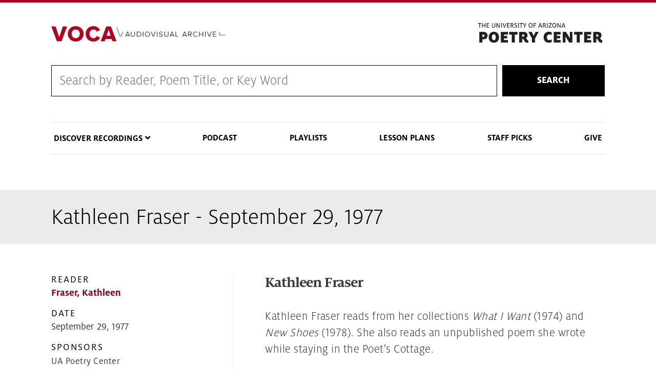

--- FILE ---
content_type: text/html; charset=UTF-8
request_url: https://voca.arizona.edu/reading/kathleen-fraser-september-29-1977
body_size: 67840
content:
<!DOCTYPE html>
<html lang="en" dir="ltr" prefix="content: http://purl.org/rss/1.0/modules/content/  dc: http://purl.org/dc/terms/  foaf: http://xmlns.com/foaf/0.1/  og: http://ogp.me/ns#  rdfs: http://www.w3.org/2000/01/rdf-schema#  schema: http://schema.org/  sioc: http://rdfs.org/sioc/ns#  sioct: http://rdfs.org/sioc/types#  skos: http://www.w3.org/2004/02/skos/core#  xsd: http://www.w3.org/2001/XMLSchema# " class="sticky-footer external-links ua-brand-icons">
  <head>
    <meta charset="utf-8" />
<link rel="canonical" href="https://voca.arizona.edu/reading/kathleen-fraser-september-29-1977" />
<link rel="image_src" href="Kathleen Fraser" />
<meta name="Generator" content="Drupal 9 (https://www.drupal.org)" />
<meta name="MobileOptimized" content="width" />
<meta name="HandheldFriendly" content="true" />
<meta name="viewport" content="width=device-width, initial-scale=1, shrink-to-fit=no" />
<meta http-equiv="x-ua-compatible" content="ie=edge" />
<link rel="icon" href="/sites/default/themes/coh_voca/favicon.ico" type="image/vnd.microsoft.icon" />
<script src="/sites/default/files/google_tag/standard_coh_setup/google_tag.script.js?t8m6d9" defer></script>

    <title>Kathleen Fraser - September 29, 1977 | Voca</title>
    <link rel="stylesheet" media="all" href="/core/assets/vendor/jquery.ui/themes/base/core.css?t8m6d9" />
<link rel="stylesheet" media="all" href="/core/modules/system/css/components/ajax-progress.module.css?t8m6d9" />
<link rel="stylesheet" media="all" href="/core/modules/system/css/components/align.module.css?t8m6d9" />
<link rel="stylesheet" media="all" href="/core/modules/system/css/components/autocomplete-loading.module.css?t8m6d9" />
<link rel="stylesheet" media="all" href="/core/modules/system/css/components/fieldgroup.module.css?t8m6d9" />
<link rel="stylesheet" media="all" href="/core/modules/system/css/components/container-inline.module.css?t8m6d9" />
<link rel="stylesheet" media="all" href="/core/modules/system/css/components/clearfix.module.css?t8m6d9" />
<link rel="stylesheet" media="all" href="/core/modules/system/css/components/details.module.css?t8m6d9" />
<link rel="stylesheet" media="all" href="/core/modules/system/css/components/hidden.module.css?t8m6d9" />
<link rel="stylesheet" media="all" href="/core/modules/system/css/components/item-list.module.css?t8m6d9" />
<link rel="stylesheet" media="all" href="/core/modules/system/css/components/js.module.css?t8m6d9" />
<link rel="stylesheet" media="all" href="/core/modules/system/css/components/nowrap.module.css?t8m6d9" />
<link rel="stylesheet" media="all" href="/core/modules/system/css/components/position-container.module.css?t8m6d9" />
<link rel="stylesheet" media="all" href="/core/modules/system/css/components/progress.module.css?t8m6d9" />
<link rel="stylesheet" media="all" href="/core/modules/system/css/components/reset-appearance.module.css?t8m6d9" />
<link rel="stylesheet" media="all" href="/core/modules/system/css/components/resize.module.css?t8m6d9" />
<link rel="stylesheet" media="all" href="/core/modules/system/css/components/sticky-header.module.css?t8m6d9" />
<link rel="stylesheet" media="all" href="/core/modules/system/css/components/system-status-counter.css?t8m6d9" />
<link rel="stylesheet" media="all" href="/core/modules/system/css/components/system-status-report-counters.css?t8m6d9" />
<link rel="stylesheet" media="all" href="/core/modules/system/css/components/system-status-report-general-info.css?t8m6d9" />
<link rel="stylesheet" media="all" href="/core/modules/system/css/components/tabledrag.module.css?t8m6d9" />
<link rel="stylesheet" media="all" href="/core/modules/system/css/components/tablesort.module.css?t8m6d9" />
<link rel="stylesheet" media="all" href="/core/modules/system/css/components/tree-child.module.css?t8m6d9" />
<link rel="stylesheet" media="all" href="/modules/contrib/jquery_ui_slider/jquery.ui/themes/base/slider.css?t8m6d9" />
<link rel="stylesheet" media="all" href="/core/assets/vendor/jquery.ui/themes/base/theme.css?t8m6d9" />
<link rel="stylesheet" media="all" href="/modules/contrib/colorbox/styles/plain/colorbox_style.css?t8m6d9" />
<link rel="stylesheet" media="all" href="/sites/default/themes/bootstrap_barrio/css/components/user.css?t8m6d9" />
<link rel="stylesheet" media="all" href="/sites/default/themes/bootstrap_barrio/css/components/progress.css?t8m6d9" />
<link rel="stylesheet" media="all" href="/sites/default/themes/bootstrap_barrio/css/components/file.css?t8m6d9" />
<link rel="stylesheet" media="all" href="/sites/default/themes/bootstrap_barrio/css/components/node.css?t8m6d9" />
<link rel="stylesheet" media="all" href="/sites/default/themes/az_barrio/css/style.css?t8m6d9" />
<link rel="stylesheet" media="all" href="/sites/default/themes/bootstrap_barrio/css/components/affix.css?t8m6d9" />
<link rel="stylesheet" media="all" href="/sites/default/themes/bootstrap_barrio/css/components/alerts.css?t8m6d9" />
<link rel="stylesheet" media="all" href="/sites/default/themes/bootstrap_barrio/css/components/book.css?t8m6d9" />
<link rel="stylesheet" media="all" href="/sites/default/themes/bootstrap_barrio/css/components/comments.css?t8m6d9" />
<link rel="stylesheet" media="all" href="/sites/default/themes/bootstrap_barrio/css/components/contextual.css?t8m6d9" />
<link rel="stylesheet" media="all" href="/sites/default/themes/bootstrap_barrio/css/components/feed-icon.css?t8m6d9" />
<link rel="stylesheet" media="all" href="/sites/default/themes/bootstrap_barrio/css/components/field.css?t8m6d9" />
<link rel="stylesheet" media="all" href="/sites/default/themes/bootstrap_barrio/css/components/header.css?t8m6d9" />
<link rel="stylesheet" media="all" href="/sites/default/themes/bootstrap_barrio/css/components/help.css?t8m6d9" />
<link rel="stylesheet" media="all" href="/sites/default/themes/bootstrap_barrio/css/components/icons.css?t8m6d9" />
<link rel="stylesheet" media="all" href="/sites/default/themes/bootstrap_barrio/css/components/image-button.css?t8m6d9" />
<link rel="stylesheet" media="all" href="/sites/default/themes/bootstrap_barrio/css/components/item-list.css?t8m6d9" />
<link rel="stylesheet" media="all" href="/sites/default/themes/bootstrap_barrio/css/components/list-group.css?t8m6d9" />
<link rel="stylesheet" media="all" href="/sites/default/themes/bootstrap_barrio/css/components/node-preview.css?t8m6d9" />
<link rel="stylesheet" media="all" href="/sites/default/themes/bootstrap_barrio/css/components/page.css?t8m6d9" />
<link rel="stylesheet" media="all" href="/sites/default/themes/bootstrap_barrio/css/components/search-form.css?t8m6d9" />
<link rel="stylesheet" media="all" href="/sites/default/themes/bootstrap_barrio/css/components/shortcut.css?t8m6d9" />
<link rel="stylesheet" media="all" href="/sites/default/themes/bootstrap_barrio/css/components/sidebar.css?t8m6d9" />
<link rel="stylesheet" media="all" href="/sites/default/themes/bootstrap_barrio/css/components/site-footer.css?t8m6d9" />
<link rel="stylesheet" media="all" href="/sites/default/themes/bootstrap_barrio/css/components/skip-link.css?t8m6d9" />
<link rel="stylesheet" media="all" href="/sites/default/themes/bootstrap_barrio/css/components/table.css?t8m6d9" />
<link rel="stylesheet" media="all" href="/sites/default/themes/bootstrap_barrio/css/components/tabledrag.css?t8m6d9" />
<link rel="stylesheet" media="all" href="/sites/default/themes/bootstrap_barrio/css/components/tableselect.css?t8m6d9" />
<link rel="stylesheet" media="all" href="/sites/default/themes/bootstrap_barrio/css/components/tablesort-indicator.css?t8m6d9" />
<link rel="stylesheet" media="all" href="/sites/default/themes/bootstrap_barrio/css/components/ui.widget.css?t8m6d9" />
<link rel="stylesheet" media="all" href="/sites/default/themes/bootstrap_barrio/css/components/tabs.css?t8m6d9" />
<link rel="stylesheet" media="all" href="/sites/default/themes/bootstrap_barrio/css/components/vertical-tabs.css?t8m6d9" />
<link rel="stylesheet" media="all" href="/sites/default/themes/bootstrap_barrio/css/components/views.css?t8m6d9" />
<link rel="stylesheet" media="all" href="/sites/default/themes/bootstrap_barrio/css/components/ui-dialog.css?t8m6d9" />
<link rel="stylesheet" media="print" href="/sites/default/themes/bootstrap_barrio/css/print.css?t8m6d9" />
<link rel="stylesheet" media="all" href="/sites/default/themes/coh_voca/css/coh-voca.styles.css?t8m6d9" />
<link rel="stylesheet" media="all" href="/sites/default/themes/coh_voca/css/coh_layout_builder/global_layout_builder_styles.css?t8m6d9" />
<link rel="stylesheet" media="all" href="/sites/default/themes/coh_voca/css/coh_layout_builder/popup_video_button.css?t8m6d9" />
<link rel="stylesheet" media="all" href="/sites/default/themes/coh_voca/css/coh_layout_builder/video_banner.css?t8m6d9" />
<link rel="stylesheet" media="all" href="/sites/default/themes/coh_voca/css/coh_layout_builder/full_width_image_text.css?t8m6d9" />
<link rel="stylesheet" media="all" href="/sites/default/themes/coh_voca/css/coh_layout_builder/contact_card.css?t8m6d9" />
<link rel="stylesheet" media="all" href="/sites/default/themes/coh_voca/css/coh_layout_builder/testimonials.css?t8m6d9" />
<link rel="stylesheet" media="all" href="/sites/default/themes/coh_voca/css/coh_layout_builder/full_width_hero.css?t8m6d9" />
<link rel="stylesheet" media="all" href="/sites/default/themes/coh_voca/css/coh_layout_builder/image_video_text_block.css?t8m6d9" />
<link rel="stylesheet" media="all" href="/sites/default/themes/coh_voca/css/coh_layout_builder/image_masonry.css?t8m6d9" />
<link rel="stylesheet" media="all" href="/sites/default/themes/coh_voca/css/coh_layout_builder/text_slider.css?t8m6d9" />
<link rel="stylesheet" media="all" href="/sites/default/themes/coh_voca/css/slick/slick.css?t8m6d9" />
<link rel="stylesheet" media="all" href="/sites/default/themes/coh_voca/css/slick/slick-theme.css?t8m6d9" />
<link rel="stylesheet" media="all" href="/sites/default/themes/coh_voca/ableplayer/build/ableplayer.min.css?t8m6d9" />
<link rel="stylesheet" media="all" href="/sites/default/themes/coh_voca/coh_smartmenu/css/sm-blue.css?t8m6d9" />
<link rel="stylesheet" media="all" href="/sites/default/themes/coh_voca/coh_smartmenu/css/sm-core-css.css?t8m6d9" />
<link rel="stylesheet" media="all" href="/sites/default/themes/coh_voca/coh_smartmenu/css/sm-mega-ua.css?t8m6d9" />
<link rel="stylesheet" media="all" href="https://cdn.digital.arizona.edu/lib/arizona-bootstrap/2.0.2/css/arizona-bootstrap.min.css" />
<link rel="stylesheet" media="all" href="https://cdn.uadigital.arizona.edu/lib/ua-brand-icons/v1.1.0/ua-brand-icons.min.css" />

    
  </head>
  <body class="layout-no-sidebars page-node-22105 path-node node--type-reading">
    <a href="#main-content" class="visually-hidden focusable skip-link">
      Skip to main content
    </a>
    
      <div class="dialog-off-canvas-main-canvas" data-off-canvas-main-canvas>
    <div id="page-wrapper">
  <div id="page">
    <header id="header" class="header" role="banner" aria-label="Site header">
                      <div class="bg-red">
          <section class="container">
            <div class="row">
              <div class="col-10 col-sm-3 pr-0">
                              </div>
                            <div class="col-2 col-sm-9">
                <div class="row">
                    <section class="row region region-header-ua-utilities">
    <div id="block-fontawesomekit" class="block block-block-content block-block-content47cc5872-f380-407b-a6ae-142cd415778e">
  
    
      <div class="content">
      
            <div class="clearfix text-formatted field field--name-body field--type-text-with-summary field--label-hidden field__item"><script src="https://kit.fontawesome.com/884ab72f96.js" crossorigin="anonymous"></script></div>
      
    </div>
  </div>

  </section>

                </div>
              </div>
                          </div>
          </section>
        </div>
        <div class="header page-row" id="header_site" role="banner">
          <div class="container">
            <div class="row">
              <div class="col-12 col-sm-6 col-lg-4">
                <a href="/" title="" class="header_logo" rel="home"><img src="https://voca.arizona.edu/sites/default/files/VocaLogoProxima.png" alt="" class="img-fluid" /></a>
              </div>
              <div class="col-12 col-sm-6 col-lg-8">
                <div class="row">
                  <div class="col">
                      <div id="block-poetrylogo" class="block block-block-content block-block-contente3e9ac41-6f45-4d25-95de-98c7820f92cd">
  
    
      <div class="content">
      
            <div class="clearfix text-formatted field field--name-body field--type-text-with-summary field--label-hidden field__item"><p><a href="https://poetry.arizona.edu/"><img alt="The Poetry Center" data-entity-type="file" data-entity-uuid="a67df84e-2328-4931-a196-ecba1e273e9e" src="/sites/default/files/inline-images/poetry-logo.png" width="370" height="72" loading="lazy" /></a></p>
</div>
      
    </div>
  </div>


                  </div>
                </div>
                              </div>
            </div> <!-- /.row -->
          </div> <!-- /.container -->

                    <div class="container">
            <nav class="navbar navbar-light navbar-expand-lg" id="navbar-main">
                                                                    </nav>
          </div>
                  </div>
    </header>
          <div class="highlighted">
        <aside class="container section clearfix" role="complementary">
            <div id="block-cohsearch-2" class="block block-block-content block-block-contentdc6ddb12-c7d9-445c-8b1a-8d963bd67708">
  
    
      <div class="content">
      
            <div class="clearfix text-formatted field field--name-body field--type-text-with-summary field--label-hidden field__item"><form action="/voca-search" class="coh-search-wrapper" method="get">
<div class="coh-search"><input id="rendered_item_1" label="Search by Reader, Poem Title, or Series" name="search_api_fulltext" type="text" /></div>

<div class="search-button"><button>Search</button></div>
</form>
</div>
      
    </div>
  </div>
<div data-drupal-messages-fallback class="hidden"></div>
<nav role="navigation" aria-labelledby="block-cohsmartmenu-menu" id="block-cohsmartmenu" class="main-nav block block-menu navigation menu--coh-smartmenu">
            
  <h2 class="sr-only" id="block-cohsmartmenu-menu">COH Smartmenu</h2>
  

        
              <ul block="block-cohsmartmenu" class="clearfix nav">
                    <li class="nav-item menu-item--expanded">
                <span class="nav-link nav-link-">Discover Recordings</span>
                                <ul class="menu">
                    <li class="nav-item">
                <a href="/browse-by-reader" class="nav-link nav-link--browse-by-reader" data-drupal-link-system-path="browse-by-reader">Browse by Reader</a>
              </li>
                <li class="nav-item">
                <a href="/browse-by-year" class="nav-link nav-link--browse-by-year" data-drupal-link-system-path="browse-by-year">Browse Readings by Year</a>
              </li>
                <li class="nav-item">
                <a href="/reading-series" class="nav-link nav-link--reading-series" data-drupal-link-system-path="reading-series">Browse by Reading Series</a>
              </li>
                <li class="nav-item">
                <a href="/browse-by-tag" class="nav-link nav-link--browse-by-tag" data-drupal-link-system-path="browse-by-tag">Browse by Tag</a>
              </li>
        </ul>
  
              </li>
                <li class="nav-item">
                <a href="/poetry-centered-podcast" class="nav-link nav-link--poetry-centered-podcast" data-drupal-link-system-path="node/23288">Podcast</a>
              </li>
                <li class="nav-item">
                <a href="/playlists" class="nav-link nav-link--playlists" data-drupal-link-system-path="playlists">Playlists</a>
              </li>
                <li class="nav-item">
                <a href="/lesson-plans" class="nav-link nav-link--lesson-plans" data-drupal-link-system-path="lesson-plans">Lesson Plans</a>
              </li>
                <li class="nav-item">
                <a href="/staff-picks" class="nav-link nav-link--staff-picks" data-drupal-link-system-path="staff-picks">Staff Picks</a>
              </li>
                <li class="nav-item">
                <a href="https://give.uafoundation.org/results?id=22ac7e8f-abb2-42fa-bd23-fc433715a5a0" class="nav-link nav-link-https--giveuafoundationorg-resultsid22ac7e8f-abb2-42fa-bd23-fc433715a5a0" target="_blank">Give</a>
              </li>
        </ul>
  


  </nav>


        </aside>
      </div>
            <div id="main-wrapper" class="layout-main-wrapper clearfix">
              <div id="main" role="main">
                              <div class="container">
            <div class="row">
              <div class="col" aria-label="breadcrumb">
                  <div id="block-coh-voca-page-title" class="block block-core block-page-title-block">
  
    
      <div class="content">
      
  <h1 class="title"><span class="field field--name-title field--type-string field--label-hidden">Kathleen Fraser - September 29, 1977</span>
</h1>


    </div>
  </div>


                
              </div>
            </div>
          </div>
                    <div class="container">
            <div class="row row-offcanvas row-offcanvas-left clearfix">
              <main class="main-content col" id="content" role="main">
                <section class="section">
                  <a id="main-content" tabindex="-1"></a>
                    <div id="block-coh-voca-content" class="block block-system block-system-main-block">
  
    
      <div class="content">
      

<article role="article" about="/reading/kathleen-fraser-september-29-1977" class="node node--type-reading node--view-mode-full clearfix">
    <div class="node__content clearfix">
    


<div  class="reading-info-wrapper">
      
<div  class="reading-details">
      
  <div class="field field--name-field-reader field--type-entity-reference field--label-above">
    <div class="field__label">Reader</div>
          <div class='field__items'>
              <div class="field__item"><a href="/reader/fraser-kathleen" hreflang="en">Fraser, Kathleen</a></div>
              </div>
      </div>

  <div class="field field--name-field-reading-date field--type-datetime field--label-above">
    <div class="field__label">Date</div>
              <div class="field__item"><time datetime="1977-09-29T12:00:00Z" class="datetime">September 29, 1977</time>
</div>
          </div>

  <div class="clearfix text-formatted field field--name-field-reading-sponsors field--type-text-long field--label-above">
    <div class="field__label">Sponsors</div>
              <div class="field__item"><p>UA Poetry Center</p>
</div>
          </div>

  <div class="field field--name-field-reading-series field--type-entity-reference field--label-above">
    <div class="field__label">Reading Series</div>
          <div class='field__items'>
              <div class="field__item"><a href="/reading-series/fall-reading-series" hreflang="en">Fall Reading Series</a></div>
              </div>
      </div>

  <div class="field field--name-field-reading-location field--type-entity-reference field--label-above">
    <div class="field__label">Location</div>
              <div class="field__item">Modern Languages Auditorium</div>
          </div>

  </div>

<div  class="reading-desc">
      
            <div class="field field--name-field-reading-title field--type-string field--label-hidden field__item">Kathleen Fraser</div>
      
            <div class="clearfix text-formatted field field--name-field-reading-description field--type-text-long field--label-hidden field__item"><p>Kathleen Fraser reads from her collections <em>What I Want</em> (1974) and <em>New Shoes</em> (1978). She also reads an unpublished poem she wrote while staying in the Poet's Cottage.</p></div>
      <div class="field field--name-field-tags field--type-entity-reference field--label-above clearfix">
      <h3 class="field__label">Tags</h3>
    <ul class='links field__items'>
            <li>  <a href="/items-with-tag/7084/7084">the body</a>  </li>
    
    
                <li>  <a href="/items-with-tag/5936/5936">illness</a>  </li>
    
    
                <li>  <a href="/items-with-tag/6166/6166">loss</a>  </li>
    
    
                <li>  <a href="/items-with-tag/4558/4558">magritte</a>  </li>
    
    
                <li>  <a href="/items-with-tag/6482/6482">painting</a>  </li>
    
    
                <li>  <a href="/items-with-tag/5556/5556">ekphrasis</a>  </li>
    
    
                <li>  <a href="/items-with-tag/6653/6653">prose poem</a>  </li>
    
    
                <li>  <a href="/items-with-tag/5437/5437">death</a>  </li>
    
    
                <li>  <a href="/items-with-tag/6171/6171">love poem</a>  </li>
    
    
          </ul>
</div>

  </div>

  </div>

  <div class="field field--name-field-reading-tracks field--type-entity-reference field--label-above">
    <div class="field__label">Tracks</div>
          <div class='field__items'>
              <div class="field__item"><div>
  
  
  <div class="field field--name-field-media-az-audio-file field--type-file field--label-visually_hidden">
    <div class="field__label visually-hidden">Audio file</div>
              <div class="field__item">
<span class="file file--mime-audio-mp3 file--audio"> <a href="/system/files/media/fraser-kathleen_09-29-1977_1.mp3" type="audio/mp3">fraser-kathleen_09-29-1977_1.mp3</a></span>
</div>
          </div>

<div  class="media-details">
      
  <div class="field field--name-field-media-track-title field--type-string field--label-visually_hidden">
    <div class="field__label visually-hidden">Track Title</div>
              <div class="field__item">Introduction</div>
          </div>

  <div class="field field--name-field-media-reader field--type-entity-reference field--label-above">
    <div class="field__label">Reader</div>
          <div class='field__items'>
              <div class="field__item"><a href="/reader/fraser-kathleen" hreflang="en">Fraser, Kathleen</a></div>
              </div>
      </div>

  <div class="clearfix text-formatted field field--name-field-media-description field--type-text-long field--label-above">
    <div class="field__label">Description</div>
              <div class="field__item"><p>by Lois Shelton</p></div>
          </div>

  <div class="field field--name-field-media-captions field--type-file field--label-above">
    <div class="field__label">Captions</div>
              <div class="field__item">
<span class="file file--mime-text-vtt file--text"> <a href="/sites/default/files/2022-06/fraser-kathleen_09-29-1977_1_0.vtt" type="text/vtt">fraser-kathleen_09-29-1977_1_0.vtt</a></span>
</div>
          </div>

  </div>

  <a class="track-link" href="/track/id/63480">View Track</a>
</div>
</div>
          <div class="field__item"><div>
  
  
  <div class="field field--name-field-media-az-audio-file field--type-file field--label-visually_hidden">
    <div class="field__label visually-hidden">Audio file</div>
              <div class="field__item">
<span class="file file--mime-audio-mp3 file--audio"> <a href="/system/files/media/fraser-kathleen_09-29-1977_2.mp3" type="audio/mp3">fraser-kathleen_09-29-1977_2.mp3</a></span>
</div>
          </div>

<div  class="media-details">
      
  <div class="field field--name-field-media-track-title field--type-string field--label-visually_hidden">
    <div class="field__label visually-hidden">Track Title</div>
              <div class="field__item">&quot;In Bed, Looking at Myself&quot;</div>
          </div>

  <div class="field field--name-field-media-reader field--type-entity-reference field--label-above">
    <div class="field__label">Reader</div>
          <div class='field__items'>
              <div class="field__item"><a href="/reader/fraser-kathleen" hreflang="en">Fraser, Kathleen</a></div>
              </div>
      </div>

  <div class="clearfix text-formatted field field--name-field-media-description field--type-text-long field--label-above">
    <div class="field__label">Description</div>
              <div class="field__item"><p>An unpublished poem written while staying at the Poetry Cottage.</p></div>
          </div>

  <div class="field field--name-field-media-captions field--type-file field--label-above">
    <div class="field__label">Captions</div>
              <div class="field__item">
<span class="file file--mime-text-vtt file--text"> <a href="/sites/default/files/2022-06/fraser-kathleen_09-29-1977_2.vtt" type="text/vtt">fraser-kathleen_09-29-1977_2.vtt</a></span>
</div>
          </div>

  </div>

  <a class="track-link" href="/track/id/63481">View Track</a>
</div>
</div>
          <div class="field__item"><div>
  
  
  <div class="field field--name-field-media-az-audio-file field--type-file field--label-visually_hidden">
    <div class="field__label visually-hidden">Audio file</div>
              <div class="field__item">
<span class="file file--mime-audio-mp3 file--audio"> <a href="/system/files/media/fraser-kathleen_09-29-1977_3.mp3" type="audio/mp3">fraser-kathleen_09-29-1977_3.mp3</a></span>
</div>
          </div>

<div  class="media-details">
      
  <div class="field field--name-field-media-track-title field--type-string field--label-visually_hidden">
    <div class="field__label visually-hidden">Track Title</div>
              <div class="field__item">&quot;Nuts and Bolts Poem for Mr. Mac Adams, Sr.&quot;</div>
          </div>

  <div class="field field--name-field-media-reader field--type-entity-reference field--label-above">
    <div class="field__label">Reader</div>
          <div class='field__items'>
              <div class="field__item"><a href="/reader/fraser-kathleen" hreflang="en">Fraser, Kathleen</a></div>
              </div>
      </div>

  <div class="clearfix text-formatted field field--name-field-media-description field--type-text-long field--label-above">
    <div class="field__label">Description</div>
              <div class="field__item"><p>Differs slightly from published version.</p></div>
          </div>

  <div class="clearfix text-formatted field field--name-field-media-citation field--type-text-long field--label-above">
    <div class="field__label">Citation</div>
              <div class="field__item"><p>Fraser, Kathleen. <em>New Shoes</em>. New York: Harper &amp; Row, 1978.</p></div>
          </div>

  <div class="field field--name-field-media-captions field--type-file field--label-above">
    <div class="field__label">Captions</div>
              <div class="field__item">
<span class="file file--mime-text-vtt file--text"> <a href="/sites/default/files/2022-06/fraser-kathleen_09-29-1977_3.vtt" type="text/vtt">fraser-kathleen_09-29-1977_3.vtt</a></span>
</div>
          </div>

  </div>

  <a class="track-link" href="/track/id/63482">View Track</a>
</div>
</div>
          <div class="field__item"><div>
  
  
  <div class="field field--name-field-media-az-audio-file field--type-file field--label-visually_hidden">
    <div class="field__label visually-hidden">Audio file</div>
              <div class="field__item">
<span class="file file--mime-audio-mp3 file--audio"> <a href="/system/files/media/fraser-kathleen_09-29-1977_4.mp3" type="audio/mp3">fraser-kathleen_09-29-1977_4.mp3</a></span>
</div>
          </div>

<div  class="media-details">
      
  <div class="field field--name-field-media-track-title field--type-string field--label-visually_hidden">
    <div class="field__label visually-hidden">Track Title</div>
              <div class="field__item">&quot;Agnes&quot;</div>
          </div>

  <div class="field field--name-field-media-reader field--type-entity-reference field--label-above">
    <div class="field__label">Reader</div>
          <div class='field__items'>
              <div class="field__item"><a href="/reader/fraser-kathleen" hreflang="en">Fraser, Kathleen</a></div>
              </div>
      </div>

  <div class="clearfix text-formatted field field--name-field-media-citation field--type-text-long field--label-above">
    <div class="field__label">Citation</div>
              <div class="field__item"><p>Fraser, Kathleen. <em>What I Want</em>. New York: Harper &amp; Row, 1974.</p></div>
          </div>

  <div class="field field--name-field-media-captions field--type-file field--label-above">
    <div class="field__label">Captions</div>
              <div class="field__item">
<span class="file file--mime-text-vtt file--text"> <a href="/sites/default/files/2022-06/fraser-kathleen_09-29-1977_4_0.vtt" type="text/vtt">fraser-kathleen_09-29-1977_4_0.vtt</a></span>
</div>
          </div>

  </div>

  <a class="track-link" href="/track/id/63483">View Track</a>
</div>
</div>
          <div class="field__item"><div>
  
  
  <div class="field field--name-field-media-az-audio-file field--type-file field--label-visually_hidden">
    <div class="field__label visually-hidden">Audio file</div>
              <div class="field__item">
<span class="file file--mime-audio-mp3 file--audio"> <a href="/system/files/media/fraser-kathleen_09-29-1977_5.mp3" type="audio/mp3">fraser-kathleen_09-29-1977_5.mp3</a></span>
</div>
          </div>

<div  class="media-details">
      
  <div class="field field--name-field-media-track-title field--type-string field--label-visually_hidden">
    <div class="field__label visually-hidden">Track Title</div>
              <div class="field__item">&quot;The Baker&#039;s Daughter&quot;</div>
          </div>

  <div class="field field--name-field-media-reader field--type-entity-reference field--label-above">
    <div class="field__label">Reader</div>
          <div class='field__items'>
              <div class="field__item"><a href="/reader/fraser-kathleen" hreflang="en">Fraser, Kathleen</a></div>
              </div>
      </div>

  <div class="clearfix text-formatted field field--name-field-media-citation field--type-text-long field--label-above">
    <div class="field__label">Citation</div>
              <div class="field__item"><p>Fraser, Kathleen. <em>What I Want</em>. New York: Harper &amp; Row, 1974.</p></div>
          </div>

  <div class="field field--name-field-media-captions field--type-file field--label-above">
    <div class="field__label">Captions</div>
              <div class="field__item">
<span class="file file--mime-text-vtt file--text"> <a href="/sites/default/files/2022-06/fraser-kathleen_09-29-1977_5.vtt" type="text/vtt">fraser-kathleen_09-29-1977_5.vtt</a></span>
</div>
          </div>

  </div>

  <a class="track-link" href="/track/id/63484">View Track</a>
</div>
</div>
          <div class="field__item"><div>
  
  
  <div class="field field--name-field-media-az-audio-file field--type-file field--label-visually_hidden">
    <div class="field__label visually-hidden">Audio file</div>
              <div class="field__item">
<span class="file file--mime-audio-mp3 file--audio"> <a href="/system/files/media/fraser-kathleen_09-29-1977_6.mp3" type="audio/mp3">fraser-kathleen_09-29-1977_6.mp3</a></span>
</div>
          </div>

<div  class="media-details">
      
  <div class="field field--name-field-media-track-title field--type-string field--label-visually_hidden">
    <div class="field__label visually-hidden">Track Title</div>
              <div class="field__item">&quot;Access&quot;</div>
          </div>

  <div class="field field--name-field-media-reader field--type-entity-reference field--label-above">
    <div class="field__label">Reader</div>
          <div class='field__items'>
              <div class="field__item"><a href="/reader/fraser-kathleen" hreflang="en">Fraser, Kathleen</a></div>
              </div>
      </div>

  <div class="clearfix text-formatted field field--name-field-media-citation field--type-text-long field--label-above">
    <div class="field__label">Citation</div>
              <div class="field__item"><p>Fraser, Kathleen. <em>What I Want</em>. New York: Harper &amp; Row, 1974.</p></div>
          </div>

  <div class="field field--name-field-media-captions field--type-file field--label-above">
    <div class="field__label">Captions</div>
              <div class="field__item">
<span class="file file--mime-text-vtt file--text"> <a href="/sites/default/files/2022-06/fraser-kathleen_09-29-1977_6.vtt" type="text/vtt">fraser-kathleen_09-29-1977_6.vtt</a></span>
</div>
          </div>

  </div>

  <a class="track-link" href="/track/id/63485">View Track</a>
</div>
</div>
          <div class="field__item"><div>
  
  
  <div class="field field--name-field-media-az-audio-file field--type-file field--label-visually_hidden">
    <div class="field__label visually-hidden">Audio file</div>
              <div class="field__item">
<span class="file file--mime-audio-mp3 file--audio"> <a href="/system/files/media/fraser-kathleen_09-29-1977_7.mp3" type="audio/mp3">fraser-kathleen_09-29-1977_7.mp3</a></span>
</div>
          </div>

<div  class="media-details">
      
  <div class="field field--name-field-media-track-title field--type-string field--label-visually_hidden">
    <div class="field__label visually-hidden">Track Title</div>
              <div class="field__item">&quot;The History of My Feeling&quot;</div>
          </div>

  <div class="field field--name-field-media-reader field--type-entity-reference field--label-above">
    <div class="field__label">Reader</div>
          <div class='field__items'>
              <div class="field__item"><a href="/reader/fraser-kathleen" hreflang="en">Fraser, Kathleen</a></div>
              </div>
      </div>

  <div class="clearfix text-formatted field field--name-field-media-citation field--type-text-long field--label-above">
    <div class="field__label">Citation</div>
              <div class="field__item"><p>Fraser, Kathleen. <em>What I Want</em>. New York: Harper &amp; Row, 1974.</p></div>
          </div>

  <div class="field field--name-field-media-captions field--type-file field--label-above">
    <div class="field__label">Captions</div>
              <div class="field__item">
<span class="file file--mime-text-vtt file--text"> <a href="/sites/default/files/2022-06/fraser-kathleen_09-29-1977_7.vtt" type="text/vtt">fraser-kathleen_09-29-1977_7.vtt</a></span>
</div>
          </div>

  </div>

  <a class="track-link" href="/track/id/63486">View Track</a>
</div>
</div>
          <div class="field__item"><div>
  
  
  <div class="field field--name-field-media-az-audio-file field--type-file field--label-visually_hidden">
    <div class="field__label visually-hidden">Audio file</div>
              <div class="field__item">
<span class="file file--mime-audio-mp3 file--audio"> <a href="/system/files/media/fraser-kathleen_09-29-1977_8.mp3" type="audio/mp3">fraser-kathleen_09-29-1977_8.mp3</a></span>
</div>
          </div>

<div  class="media-details">
      
  <div class="field field--name-field-media-track-title field--type-string field--label-visually_hidden">
    <div class="field__label visually-hidden">Track Title</div>
              <div class="field__item">&quot;The Secret Life&quot;</div>
          </div>

  <div class="field field--name-field-media-reader field--type-entity-reference field--label-above">
    <div class="field__label">Reader</div>
          <div class='field__items'>
              <div class="field__item"><a href="/reader/fraser-kathleen" hreflang="en">Fraser, Kathleen</a></div>
              </div>
      </div>

  <div class="clearfix text-formatted field field--name-field-media-description field--type-text-long field--label-above">
    <div class="field__label">Description</div>
              <div class="field__item"><p>Published version bears the title "La Vie Secrète IV / The Secret Life."</p></div>
          </div>

  <div class="clearfix text-formatted field field--name-field-media-citation field--type-text-long field--label-above">
    <div class="field__label">Citation</div>
              <div class="field__item"><p>Fraser, Kathleen. <em>New Shoes</em>. New York: Harper &amp; Row, 1978.</p></div>
          </div>

  <div class="field field--name-field-media-captions field--type-file field--label-above">
    <div class="field__label">Captions</div>
              <div class="field__item">
<span class="file file--mime-text-vtt file--text"> <a href="/sites/default/files/2022-06/fraser-kathleen_09-29-1977_8.vtt" type="text/vtt">fraser-kathleen_09-29-1977_8.vtt</a></span>
</div>
          </div>

  </div>

  <a class="track-link" href="/track/id/63487">View Track</a>
</div>
</div>
          <div class="field__item"><div>
  
  
  <div class="field field--name-field-media-az-audio-file field--type-file field--label-visually_hidden">
    <div class="field__label visually-hidden">Audio file</div>
              <div class="field__item">
<span class="file file--mime-audio-mp3 file--audio"> <a href="/system/files/media/fraser-kathleen_09-29-1977_9.mp3" type="audio/mp3">fraser-kathleen_09-29-1977_9.mp3</a></span>
</div>
          </div>

<div  class="media-details">
      
  <div class="field field--name-field-media-track-title field--type-string field--label-visually_hidden">
    <div class="field__label visually-hidden">Track Title</div>
              <div class="field__item">&quot;Bather Between Light and Darkness&quot;</div>
          </div>

  <div class="field field--name-field-media-reader field--type-entity-reference field--label-above">
    <div class="field__label">Reader</div>
          <div class='field__items'>
              <div class="field__item"><a href="/reader/fraser-kathleen" hreflang="en">Fraser, Kathleen</a></div>
              </div>
      </div>

  <div class="clearfix text-formatted field field--name-field-media-description field--type-text-long field--label-above">
    <div class="field__label">Description</div>
              <div class="field__item"><p>Published version bears the title "La Baigneuse du Clair au Sombre / Bather Between Light and Darkness."</p></div>
          </div>

  <div class="clearfix text-formatted field field--name-field-media-citation field--type-text-long field--label-above">
    <div class="field__label">Citation</div>
              <div class="field__item"><p>Fraser, Kathleen. <em>New Shoes</em>. New York: Harper &amp; Row, 1978.</p></div>
          </div>

  <div class="field field--name-field-media-captions field--type-file field--label-above">
    <div class="field__label">Captions</div>
              <div class="field__item">
<span class="file file--mime-text-vtt file--text"> <a href="/sites/default/files/2022-06/fraser-kathleen_09-29-1977_9.vtt" type="text/vtt">fraser-kathleen_09-29-1977_9.vtt</a></span>
</div>
          </div>

  </div>

  <a class="track-link" href="/track/id/63488">View Track</a>
</div>
</div>
          <div class="field__item"><div>
  
  
  <div class="field field--name-field-media-az-audio-file field--type-file field--label-visually_hidden">
    <div class="field__label visually-hidden">Audio file</div>
              <div class="field__item">
<span class="file file--mime-audio-mp3 file--audio"> <a href="/system/files/media/fraser-kathleen_09-29-1977_10.mp3" type="audio/mp3">fraser-kathleen_09-29-1977_10.mp3</a></span>
</div>
          </div>

<div  class="media-details">
      
  <div class="field field--name-field-media-track-title field--type-string field--label-visually_hidden">
    <div class="field__label visually-hidden">Track Title</div>
              <div class="field__item">&quot;Collective Invention&quot;</div>
          </div>

  <div class="field field--name-field-media-reader field--type-entity-reference field--label-above">
    <div class="field__label">Reader</div>
          <div class='field__items'>
              <div class="field__item"><a href="/reader/fraser-kathleen" hreflang="en">Fraser, Kathleen</a></div>
              </div>
      </div>

  <div class="clearfix text-formatted field field--name-field-media-description field--type-text-long field--label-above">
    <div class="field__label">Description</div>
              <div class="field__item"><p>Published version bears the title "L'Invention Collective / Collective Invention." Differs slightly from published version. </p></div>
          </div>

  <div class="clearfix text-formatted field field--name-field-media-citation field--type-text-long field--label-above">
    <div class="field__label">Citation</div>
              <div class="field__item"><p>Fraser, Kathleen. <em>New Shoes</em>. New York: Harper &amp; Row, 1978.</p></div>
          </div>

  <div class="field field--name-field-media-captions field--type-file field--label-above">
    <div class="field__label">Captions</div>
              <div class="field__item">
<span class="file file--mime-text-vtt file--text"> <a href="/sites/default/files/2022-06/fraser-kathleen_09-29-1977_10.vtt" type="text/vtt">fraser-kathleen_09-29-1977_10.vtt</a></span>
</div>
          </div>

  </div>

  <a class="track-link" href="/track/id/63489">View Track</a>
</div>
</div>
          <div class="field__item"><div>
  
  
  <div class="field field--name-field-media-az-audio-file field--type-file field--label-visually_hidden">
    <div class="field__label visually-hidden">Audio file</div>
              <div class="field__item">
<span class="file file--mime-audio-mp3 file--audio"> <a href="/system/files/media/fraser-kathleen_09-29-1977_11.mp3" type="audio/mp3">fraser-kathleen_09-29-1977_11.mp3</a></span>
</div>
          </div>

<div  class="media-details">
      
  <div class="field field--name-field-media-track-title field--type-string field--label-visually_hidden">
    <div class="field__label visually-hidden">Track Title</div>
              <div class="field__item">&quot;The Revolution&quot;</div>
          </div>

  <div class="field field--name-field-media-reader field--type-entity-reference field--label-above">
    <div class="field__label">Reader</div>
          <div class='field__items'>
              <div class="field__item"><a href="/reader/fraser-kathleen" hreflang="en">Fraser, Kathleen</a></div>
              </div>
      </div>

  <div class="clearfix text-formatted field field--name-field-media-description field--type-text-long field--label-above">
    <div class="field__label">Description</div>
              <div class="field__item"><p>Published version bears the title "La Révolution / The Revolution." </p></div>
          </div>

  <div class="clearfix text-formatted field field--name-field-media-citation field--type-text-long field--label-above">
    <div class="field__label">Citation</div>
              <div class="field__item"><p>Fraser, Kathleen. <em>New Shoes</em>. New York: Harper &amp; Row, 1978.</p></div>
          </div>

  <div class="field field--name-field-media-captions field--type-file field--label-above">
    <div class="field__label">Captions</div>
              <div class="field__item">
<span class="file file--mime-text-vtt file--text"> <a href="/sites/default/files/2022-06/fraser-kathleen_09-29-1977_11.vtt" type="text/vtt">fraser-kathleen_09-29-1977_11.vtt</a></span>
</div>
          </div>

  </div>

  <a class="track-link" href="/track/id/63490">View Track</a>
</div>
</div>
          <div class="field__item"><div>
  
  
  <div class="field field--name-field-media-az-audio-file field--type-file field--label-visually_hidden">
    <div class="field__label visually-hidden">Audio file</div>
              <div class="field__item">
<span class="file file--mime-audio-mp3 file--audio"> <a href="/system/files/media/fraser-kathleen_09-29-1977_12.mp3" type="audio/mp3">fraser-kathleen_09-29-1977_12.mp3</a></span>
</div>
          </div>

<div  class="media-details">
      
  <div class="field field--name-field-media-track-title field--type-string field--label-visually_hidden">
    <div class="field__label visually-hidden">Track Title</div>
              <div class="field__item">&quot;Not to Be Reproduced&quot;</div>
          </div>

  <div class="field field--name-field-media-reader field--type-entity-reference field--label-above">
    <div class="field__label">Reader</div>
          <div class='field__items'>
              <div class="field__item"><a href="/reader/fraser-kathleen" hreflang="en">Fraser, Kathleen</a></div>
              </div>
      </div>

  <div class="clearfix text-formatted field field--name-field-media-description field--type-text-long field--label-above">
    <div class="field__label">Description</div>
              <div class="field__item"><p>Published version bears the title "La Reproduction Interdite / Not to Be Reproduced." </p></div>
          </div>

  <div class="clearfix text-formatted field field--name-field-media-citation field--type-text-long field--label-above">
    <div class="field__label">Citation</div>
              <div class="field__item"><p>Fraser, Kathleen. <em>New Shoes</em>. New York: Harper &amp; Row, 1978.</p></div>
          </div>

  <div class="field field--name-field-media-captions field--type-file field--label-above">
    <div class="field__label">Captions</div>
              <div class="field__item">
<span class="file file--mime-text-vtt file--text"> <a href="/sites/default/files/2022-06/fraser-kathleen_09-29-1977_12.vtt" type="text/vtt">fraser-kathleen_09-29-1977_12.vtt</a></span>
</div>
          </div>

  </div>

  <a class="track-link" href="/track/id/63491">View Track</a>
</div>
</div>
          <div class="field__item"><div>
  
  
  <div class="field field--name-field-media-az-audio-file field--type-file field--label-visually_hidden">
    <div class="field__label visually-hidden">Audio file</div>
              <div class="field__item">
<span class="file file--mime-audio-mp3 file--audio"> <a href="/system/files/media/fraser-kathleen_09-29-1977_13.mp3" type="audio/mp3">fraser-kathleen_09-29-1977_13.mp3</a></span>
</div>
          </div>

<div  class="media-details">
      
  <div class="field field--name-field-media-track-title field--type-string field--label-visually_hidden">
    <div class="field__label visually-hidden">Track Title</div>
              <div class="field__item">&quot;New Shoes&quot;</div>
          </div>

  <div class="field field--name-field-media-reader field--type-entity-reference field--label-above">
    <div class="field__label">Reader</div>
          <div class='field__items'>
              <div class="field__item"><a href="/reader/fraser-kathleen" hreflang="en">Fraser, Kathleen</a></div>
              </div>
      </div>

  <div class="clearfix text-formatted field field--name-field-media-citation field--type-text-long field--label-above">
    <div class="field__label">Citation</div>
              <div class="field__item"><p>Fraser, Kathleen. <em>New Shoes</em>. New York: Harper &amp; Row, 1978.</p></div>
          </div>

  <div class="field field--name-field-media-captions field--type-file field--label-above">
    <div class="field__label">Captions</div>
              <div class="field__item">
<span class="file file--mime-text-vtt file--text"> <a href="/sites/default/files/2022-06/fraser-kathleen_09-29-1977_13_0.vtt" type="text/vtt">fraser-kathleen_09-29-1977_13_0.vtt</a></span>
</div>
          </div>

  </div>

  <a class="track-link" href="/track/id/63492">View Track</a>
</div>
</div>
          <div class="field__item"><div>
  
  
  <div class="field field--name-field-media-az-audio-file field--type-file field--label-visually_hidden">
    <div class="field__label visually-hidden">Audio file</div>
              <div class="field__item">
<span class="file file--mime-audio-mp3 file--audio"> <a href="/system/files/media/fraser-kathleen_09-29-1977_14.mp3" type="audio/mp3">fraser-kathleen_09-29-1977_14.mp3</a></span>
</div>
          </div>

<div  class="media-details">
      
  <div class="field field--name-field-media-track-title field--type-string field--label-visually_hidden">
    <div class="field__label visually-hidden">Track Title</div>
              <div class="field__item">&quot;Flood&quot;</div>
          </div>

  <div class="field field--name-field-media-reader field--type-entity-reference field--label-above">
    <div class="field__label">Reader</div>
          <div class='field__items'>
              <div class="field__item"><a href="/reader/fraser-kathleen" hreflang="en">Fraser, Kathleen</a></div>
              </div>
      </div>

  <div class="clearfix text-formatted field field--name-field-media-citation field--type-text-long field--label-above">
    <div class="field__label">Citation</div>
              <div class="field__item"><p>Fraser, Kathleen. <em>New Shoes</em>. New York: Harper &amp; Row, 1978.</p></div>
          </div>

  <div class="field field--name-field-media-captions field--type-file field--label-above">
    <div class="field__label">Captions</div>
              <div class="field__item">
<span class="file file--mime-text-vtt file--text"> <a href="/sites/default/files/2022-06/fraser-kathleen_09-29-1977_14.vtt" type="text/vtt">fraser-kathleen_09-29-1977_14.vtt</a></span>
</div>
          </div>

  </div>

  <a class="track-link" href="/track/id/63493">View Track</a>
</div>
</div>
          <div class="field__item"><div>
  
  
  <div class="field field--name-field-media-az-audio-file field--type-file field--label-visually_hidden">
    <div class="field__label visually-hidden">Audio file</div>
              <div class="field__item">
<span class="file file--mime-audio-mp3 file--audio"> <a href="/system/files/media/fraser-kathleen_09-29-1977_15.mp3" type="audio/mp3">fraser-kathleen_09-29-1977_15.mp3</a></span>
</div>
          </div>

<div  class="media-details">
      
  <div class="field field--name-field-media-track-title field--type-string field--label-visually_hidden">
    <div class="field__label visually-hidden">Track Title</div>
              <div class="field__item">&quot;Without Voice, What She Witnessed&quot;</div>
          </div>

  <div class="field field--name-field-media-reader field--type-entity-reference field--label-above">
    <div class="field__label">Reader</div>
          <div class='field__items'>
              <div class="field__item"><a href="/reader/fraser-kathleen" hreflang="en">Fraser, Kathleen</a></div>
              </div>
      </div>

  <div class="clearfix text-formatted field field--name-field-media-citation field--type-text-long field--label-above">
    <div class="field__label">Citation</div>
              <div class="field__item"><p>Fraser, Kathleen. <em>New Shoes</em>. New York: Harper &amp; Row, 1978.</p></div>
          </div>

  <div class="field field--name-field-media-captions field--type-file field--label-above">
    <div class="field__label">Captions</div>
              <div class="field__item">
<span class="file file--mime-text-vtt file--text"> <a href="/sites/default/files/2024-04/fraser-kathleen_09-29-1977_15.vtt" type="text/vtt">fraser-kathleen_09-29-1977_15.vtt</a></span>
</div>
          </div>

  </div>

  <a class="track-link" href="/track/id/63494">View Track</a>
</div>
</div>
          <div class="field__item"><div>
  
  
  <div class="field field--name-field-media-az-audio-file field--type-file field--label-visually_hidden">
    <div class="field__label visually-hidden">Audio file</div>
              <div class="field__item">
<span class="file file--mime-audio-mp3 file--audio"> <a href="/system/files/media/fraser-kathleen_09-29-1977_16.mp3" type="audio/mp3">fraser-kathleen_09-29-1977_16.mp3</a></span>
</div>
          </div>

<div  class="media-details">
      
  <div class="field field--name-field-media-track-title field--type-string field--label-visually_hidden">
    <div class="field__label visually-hidden">Track Title</div>
              <div class="field__item">&quot;Flowers&quot;</div>
          </div>

  <div class="field field--name-field-media-reader field--type-entity-reference field--label-above">
    <div class="field__label">Reader</div>
          <div class='field__items'>
              <div class="field__item"><a href="/reader/fraser-kathleen" hreflang="en">Fraser, Kathleen</a></div>
              </div>
      </div>

  <div class="clearfix text-formatted field field--name-field-media-citation field--type-text-long field--label-above">
    <div class="field__label">Citation</div>
              <div class="field__item"><p>Fraser, Kathleen. <em>New Shoes</em>. New York: Harper &amp; Row, 1978.</p></div>
          </div>

  <div class="field field--name-field-media-captions field--type-file field--label-above">
    <div class="field__label">Captions</div>
              <div class="field__item">
<span class="file file--mime-text-vtt file--text"> <a href="/sites/default/files/2022-06/fraser-kathleen_09-29-1977_16.vtt" type="text/vtt">fraser-kathleen_09-29-1977_16.vtt</a></span>
</div>
          </div>

  </div>

  <a class="track-link" href="/track/id/63495">View Track</a>
</div>
</div>
          <div class="field__item"><div>
  
  
  <div class="field field--name-field-media-az-audio-file field--type-file field--label-visually_hidden">
    <div class="field__label visually-hidden">Audio file</div>
              <div class="field__item">
<span class="file file--mime-audio-mp3 file--audio"> <a href="/system/files/media/fraser-kathleen_09-29-1977_17.mp3" type="audio/mp3">fraser-kathleen_09-29-1977_17.mp3</a></span>
</div>
          </div>

<div  class="media-details">
      
  <div class="field field--name-field-media-track-title field--type-string field--label-visually_hidden">
    <div class="field__label visually-hidden">Track Title</div>
              <div class="field__item">&quot;The Recognition&quot;</div>
          </div>

  <div class="field field--name-field-media-reader field--type-entity-reference field--label-above">
    <div class="field__label">Reader</div>
          <div class='field__items'>
              <div class="field__item"><a href="/reader/fraser-kathleen" hreflang="en">Fraser, Kathleen</a></div>
              </div>
      </div>

  <div class="clearfix text-formatted field field--name-field-media-citation field--type-text-long field--label-above">
    <div class="field__label">Citation</div>
              <div class="field__item"><p>Fraser, Kathleen. <em>New Shoes</em>. New York: Harper &amp; Row, 1978.</p></div>
          </div>

  <div class="field field--name-field-media-captions field--type-file field--label-above">
    <div class="field__label">Captions</div>
              <div class="field__item">
<span class="file file--mime-text-vtt file--text"> <a href="/sites/default/files/2022-06/fraser-kathleen_09-29-1977_17.vtt" type="text/vtt">fraser-kathleen_09-29-1977_17.vtt</a></span>
</div>
          </div>

  </div>

  <a class="track-link" href="/track/id/63496">View Track</a>
</div>
</div>
          <div class="field__item"><div>
  
  
  <div class="field field--name-field-media-az-audio-file field--type-file field--label-visually_hidden">
    <div class="field__label visually-hidden">Audio file</div>
              <div class="field__item">
<span class="file file--mime-audio-mp3 file--audio"> <a href="/system/files/media/fraser-kathleen_09-29-1977_18.mp3" type="audio/mp3">fraser-kathleen_09-29-1977_18.mp3</a></span>
</div>
          </div>

<div  class="media-details">
      
  <div class="field field--name-field-media-track-title field--type-string field--label-visually_hidden">
    <div class="field__label visually-hidden">Track Title</div>
              <div class="field__item">&quot;Because You Aren&#039;t Here to Be What I Can&#039;t Think of&quot;</div>
          </div>

  <div class="field field--name-field-media-reader field--type-entity-reference field--label-above">
    <div class="field__label">Reader</div>
          <div class='field__items'>
              <div class="field__item"><a href="/reader/fraser-kathleen" hreflang="en">Fraser, Kathleen</a></div>
              </div>
      </div>

  <div class="clearfix text-formatted field field--name-field-media-citation field--type-text-long field--label-above">
    <div class="field__label">Citation</div>
              <div class="field__item"><p>Fraser, Kathleen. <em>New Shoes</em>. New York: Harper &amp; Row, 1978.</p></div>
          </div>

  <div class="field field--name-field-media-captions field--type-file field--label-above">
    <div class="field__label">Captions</div>
              <div class="field__item">
<span class="file file--mime-text-vtt file--text"> <a href="/sites/default/files/2022-06/fraser-kathleen_09-29-1977_18.vtt" type="text/vtt">fraser-kathleen_09-29-1977_18.vtt</a></span>
</div>
          </div>

  </div>

  <a class="track-link" href="/track/id/63497">View Track</a>
</div>
</div>
          <div class="field__item"><div>
  
  
  <div class="field field--name-field-media-az-audio-file field--type-file field--label-visually_hidden">
    <div class="field__label visually-hidden">Audio file</div>
              <div class="field__item">
<span class="file file--mime-audio-mp3 file--audio"> <a href="/system/files/media/fraser-kathleen_09-29-1977_19.mp3" type="audio/mp3">fraser-kathleen_09-29-1977_19.mp3</a></span>
</div>
          </div>

<div  class="media-details">
      
  <div class="field field--name-field-media-track-title field--type-string field--label-visually_hidden">
    <div class="field__label visually-hidden">Track Title</div>
              <div class="field__item">&quot;Now That the Subjunctive is Dying&quot;</div>
          </div>

  <div class="field field--name-field-media-reader field--type-entity-reference field--label-above">
    <div class="field__label">Reader</div>
          <div class='field__items'>
              <div class="field__item"><a href="/reader/fraser-kathleen" hreflang="en">Fraser, Kathleen</a></div>
              </div>
      </div>

  <div class="clearfix text-formatted field field--name-field-media-citation field--type-text-long field--label-above">
    <div class="field__label">Citation</div>
              <div class="field__item"><p>Fraser, Kathleen. <em>New Shoes</em>. New York: Harper &amp; Row, 1978.</p></div>
          </div>

  <div class="field field--name-field-media-captions field--type-file field--label-above">
    <div class="field__label">Captions</div>
              <div class="field__item">
<span class="file file--mime-text-vtt file--text"> <a href="/sites/default/files/2022-06/fraser-kathleen_09-29-1977_19.vtt" type="text/vtt">fraser-kathleen_09-29-1977_19.vtt</a></span>
</div>
          </div>

  </div>

  <a class="track-link" href="/track/id/63498">View Track</a>
</div>
</div>
              </div>
      </div>

      <div class="field field--name-field-reader-image field--type-entity-reference field--label-hidden field__items">
              <div class="field__item"><div>
  
  
  <div class="field field--name-field-media-az-image field--type-image field--label-visually_hidden">
    <div class="field__label visually-hidden">Image</div>
              <div class="field__item"><a href="https://voca.arizona.edu/system/files/images/Fraser_Kathleen_09_29_1977_1.jpg" title="Kathleen Fraser (September 28, 1977)" data-colorbox-gallery="gallery-az_image-68368--zp2UR9poiE" class="colorbox" data-cbox-img-attrs="{&quot;title&quot;:&quot;Kathleen Fraser&quot;,&quot;alt&quot;:&quot;Kathleen Fraser&quot;}"><img class="img-fluid image-style-large" src="/system/files/styles/large/private/images/Fraser_Kathleen_09_29_1977_1.jpg?itok=gtal1Emd" width="419" height="480" alt="Kathleen Fraser" title="Kathleen Fraser" loading="lazy" typeof="foaf:Image" />

</a>
</div>
          </div>

<div  class="image-details">
      
            <div class="field field--name-field-media-image-title field--type-string field--label-hidden field__item">Kathleen Fraser</div>
      
            <div class="field field--name-field-image-date field--type-datetime field--label-hidden field__item"><time datetime="1977-09-28T12:00:00Z" class="datetime">September 28, 1977</time>
</div>
      
  <div class="field field--name-field-image-photographer field--type-string field--label-inline">
    <div class="field__label">Photographer</div>
              <div class="field__item">Lois Shelton</div>
          </div>

  </div>

  <a class="track-link" href="/track/id/68368">View Track</a>
</div>
</div>
          </div>
  
  </div>
</article>

    </div>
  </div>


                </section>
              </main>
                                        </div>
          </div>
            <div id="block-footercontent" class="block block-block-content block-block-content268c39e3-e044-48fe-8266-2a194a9d9b62">
  
    
      <div class="content">
      
            <div class="clearfix text-formatted field field--name-body field--type-text-with-summary field--label-hidden field__item"><div class="row">
<div class="col-6">
<div class="logo-wrapper">
<p><a href="https://poetry.arizona.edu"><img alt="Poetry Center" data-entity-type="file" data-entity-uuid="d80fc189-461f-42d7-8ad8-e1dc5f0961db" src="/sites/default/files/inline-images/poetry-logo_0.png" width="370" height="72" loading="lazy" /></a></p>
</div>
</div>

<div class="col-6">
<p>1508 East Helen Street (at Vine Avenue)<br />
Tucson, AZ 85721-0150 • <a href="https://www.google.com/maps/place/University+of+Arizona:+Poetry+Center/@32.236984,-110.949443,17z/data=!3m1!4b1!4m2!3m1!1s0x86d671a80debbd09:0x5f666ca9c23144a6">MAP IT</a><br /><strong>PHONE</strong> 520-626-3765 | poetry@email.arizona.edu</p>
</div>
</div>
</div>
      
    </div>
  </div>


                                                </div>
    </div>
        <footer class="site-footer">
                      <div class="bg-warm-gray py-5" role="contentinfo">
                    <section>
            <div class="container">
              <div class="row">
                                  <div class="col-12 col-sm-5 col-md-4 col-lg-4 text-center-xs text-left-not-xs">
                    <div class="row bottom-buffer-30">
                      <div class="col">
                        <a href="/" title="" class="header_logo" rel="home"><img src="https://voca.arizona.edu/sites/default/files/VocaLogoProxima.png" alt="" class="img-fluid" /></a>
                      </div>
                    </div>
                  </div>
                                                <div class="col-12">
                  <hr>
                </div>
              </div>
            </div>
          </section>
                              <div id="footer_sub">
            <div class="container">
              <div class="row">
                
              </div>
              <div class="row">
                <div class="col text-center">
                                    <p class="small"><a href="https://www.arizona.edu/information-security-privacy" target="_blank">University Information Security and Privacy</a></p>
                  <p class="small">&copy; 2026 The Arizona Board of Regents on behalf of <a href="https://www.arizona.edu" target="_blank">The University of Arizona</a>.</p>
                </div>
              </div>
            </div>
          </div>
                    
        </div>
            </footer>
  </div>
</div>

  </div>

    
    <script type="application/json" data-drupal-selector="drupal-settings-json">{"path":{"baseUrl":"\/","scriptPath":null,"pathPrefix":"","currentPath":"node\/22105","currentPathIsAdmin":false,"isFront":false,"currentLanguage":"en"},"pluralDelimiter":"\u0003","suppressDeprecationErrors":true,"field_group":{"html_element":{"mode":"default","context":"view","settings":{"classes":"reading-details","id":"","element":"div","show_label":false,"label_element":"h3","label_element_classes":"","attributes":"","effect":"none","speed":"fast"}}},"colorbox":{"opacity":"0.85","current":"{current} of {total}","previous":"\u00ab Prev","next":"Next \u00bb","close":"Close","maxWidth":"98%","maxHeight":"98%","fixed":true,"mobiledetect":true,"mobiledevicewidth":"480px"},"user":{"uid":0,"permissionsHash":"6156c143b51f27a5365478d96758ffdeab4cac5d5bcb777e2c561343bcf26739"}}</script>
<script src="/core/assets/vendor/jquery/jquery.min.js?v=3.6.0"></script>
<script src="/core/misc/polyfills/element.matches.js?v=9.4.10"></script>
<script src="/core/misc/polyfills/object.assign.js?v=9.4.10"></script>
<script src="/core/assets/vendor/css-escape/css.escape.js?v=1.5.1"></script>
<script src="/core/assets/vendor/once/once.min.js?v=1.0.1"></script>
<script src="/core/assets/vendor/jquery-once/jquery.once.min.js?v=2.2.3"></script>
<script src="/core/misc/drupalSettingsLoader.js?v=9.4.10"></script>
<script src="/core/misc/drupal.js?v=9.4.10"></script>
<script src="/core/misc/drupal.init.js?v=9.4.10"></script>
<script src="/core/assets/vendor/jquery.ui/ui/version-min.js?v=1.13.2"></script>
<script src="/core/assets/vendor/jquery.ui/ui/data-min.js?v=1.13.2"></script>
<script src="/core/assets/vendor/jquery.ui/ui/disable-selection-min.js?v=1.13.2"></script>
<script src="/core/assets/vendor/jquery.ui/ui/focusable-min.js?v=1.13.2"></script>
<script src="/core/assets/vendor/jquery.ui/ui/form-min.js?v=1.13.2"></script>
<script src="/core/assets/vendor/jquery.ui/ui/jquery-patch-min.js?v=1.13.2"></script>
<script src="/core/assets/vendor/jquery.ui/ui/keycode-min.js?v=1.13.2"></script>
<script src="/core/assets/vendor/jquery.ui/ui/plugin-min.js?v=1.13.2"></script>
<script src="/core/assets/vendor/jquery.ui/ui/safe-active-element-min.js?v=1.13.2"></script>
<script src="/core/assets/vendor/jquery.ui/ui/safe-blur-min.js?v=1.13.2"></script>
<script src="/core/assets/vendor/jquery.ui/ui/scroll-parent-min.js?v=1.13.2"></script>
<script src="/core/assets/vendor/jquery.ui/ui/unique-id-min.js?v=1.13.2"></script>
<script src="/core/assets/vendor/jquery.ui/ui/widget-min.js?v=1.13.2"></script>
<script src="/core/assets/vendor/jquery.ui/ui/ie-min.js?v=1.13.2"></script>
<script src="/core/assets/vendor/jquery.ui/ui/labels-min.js?v=1.13.2"></script>
<script src="/core/assets/vendor/jquery.ui/ui/widgets/mouse-min.js?v=1.13.2"></script>
<script src="/core/assets/vendor/tabbable/index.umd.min.js?v=5.3.2"></script>
<script src="/core/misc/jquery.once.bc.js?v=9.4.10"></script>
<script src="/sites/default/themes/bootstrap_barrio/js/global.js?v=9.4.10"></script>
<script src="/sites/default/themes/bootstrap_barrio/js/affix.js?v=9.4.10"></script>
<script src="/core/misc/jquery.tabbable.shim.js?v=9.4.10"></script>
<script src="/modules/contrib/jquery_ui_slider/jquery.ui/ui/widgets/slider-min.js?t8m6d9"></script>
<script src="/sites/default/themes/coh_voca/js/jquery-ui-touch-punch-master/jquery.ui.touch-punch.min.js?t8m6d9"></script>
<script src="/sites/default/themes/coh_voca/js/drupal-player3.js?t8m6d9"></script>
<script src="/sites/default/themes/coh_voca/js/coh-voca-script.js?t8m6d9"></script>
<script src="/sites/default/themes/coh_voca/js/masonry.pkgd.min.js?t8m6d9"></script>
<script src="/sites/default/themes/coh_voca/js/slick/slick.min.js?t8m6d9"></script>
<script src="/sites/default/themes/coh_voca/ableplayer/thirdparty/js.cookie.js?t8m6d9"></script>
<script src="/sites/default/themes/coh_voca/ableplayer/build/ableplayer.js?t8m6d9"></script>
<script src="/sites/default/themes/coh_voca/coh_smartmenu/scripts/jquery.smartmenus.js?t8m6d9"></script>
<script src="/sites/default/themes/coh_voca/coh_smartmenu/scripts/smartmenu_custom.js?t8m6d9"></script>
<script src="/libraries/colorbox/jquery.colorbox-min.js?v=9.4.10"></script>
<script src="/modules/contrib/colorbox/js/colorbox.js?v=9.4.10"></script>
<script src="/modules/contrib/colorbox/styles/plain/colorbox_style.js?v=9.4.10"></script>
<script src="https://cdn.digital.arizona.edu/lib/arizona-bootstrap/2.0.2/js/arizona-bootstrap.bundle.min.js"></script>

  </body>
</html>


--- FILE ---
content_type: text/plain; charset=UTF-8
request_url: https://voca.arizona.edu/sites/default/files/2022-06/fraser-kathleen_09-29-1977_1_0.vtt
body_size: 4472
content:
WEBVTT

00:00:00.000 --> 00:00:01.260 align:middle line:90%


00:00:01.260 --> 00:00:04.998 align:middle line:84%
If you have a Chevy
pickup NR3469.

00:00:04.998 --> 00:00:05.790 align:middle line:90%
Your lights are on.

00:00:05.790 --> 00:00:11.850 align:middle line:90%


00:00:11.850 --> 00:00:15.510 align:middle line:90%
It's a Chevy pick up NR3469.

00:00:15.510 --> 00:00:18.960 align:middle line:84%
The next reading will
be one week from tonight

00:00:18.960 --> 00:00:21.630 align:middle line:84%
in the Terrace lounge
of the Student Union.

00:00:21.630 --> 00:00:23.730 align:middle line:84%
And it's the first
of what we hope

00:00:23.730 --> 00:00:26.370 align:middle line:84%
will be a series of exchange
readings with Arizona State

00:00:26.370 --> 00:00:28.080 align:middle line:90%
University.

00:00:28.080 --> 00:00:34.380 align:middle line:84%
Two of our graduate students
Lynn Fleischman and John Kaye

00:00:34.380 --> 00:00:37.830 align:middle line:84%
will read with two graduate
students from Arizona State.

00:00:37.830 --> 00:00:41.880 align:middle line:84%
Cynthia Wilson and Charles
Martin, I hope you can come.

00:00:41.880 --> 00:00:45.240 align:middle line:90%


00:00:45.240 --> 00:00:48.390 align:middle line:84%
There'll be a special
poetry reading sponsored

00:00:48.390 --> 00:00:52.260 align:middle line:84%
by the National
Organization for Women

00:00:52.260 --> 00:00:57.990 align:middle line:84%
to benefit the ERA
at the Loft Theater

00:00:57.990 --> 00:01:02.560 align:middle line:84%
on Sunday, October 23rd
at 1:00 in the afternoon.

00:01:02.560 --> 00:01:06.960 align:middle line:84%
There will be a $3
admission at the door.

00:01:06.960 --> 00:01:11.190 align:middle line:84%
And the poets are Steve
Orlen, Mark Halperin,

00:01:11.190 --> 00:01:11.940 align:middle line:90%
and John Anderson.

00:01:11.940 --> 00:01:15.450 align:middle line:90%


00:01:15.450 --> 00:01:17.080 align:middle line:84%
Well known for their
feminist writings.

00:01:17.080 --> 00:01:17.580 align:middle line:90%
Yes.

00:01:17.580 --> 00:01:28.810 align:middle line:90%


00:01:28.810 --> 00:01:32.170 align:middle line:84%
I hope you can all come
over to the union tonight.

00:01:32.170 --> 00:01:35.410 align:middle line:84%
We have our usual
punch and cookies

00:01:35.410 --> 00:01:37.630 align:middle line:84%
and give you a chance
to get acquainted with

00:01:37.630 --> 00:01:39.085 align:middle line:90%
and talk with Kathleen Fraser.

00:01:39.085 --> 00:01:41.650 align:middle line:90%


00:01:41.650 --> 00:01:44.890 align:middle line:84%
Also, there will be books for
sale at the Union tonight.

00:01:44.890 --> 00:01:49.000 align:middle line:90%


00:01:49.000 --> 00:01:51.040 align:middle line:84%
And I have, again, a
few thousand copies

00:01:51.040 --> 00:01:53.080 align:middle line:84%
of the newsletter and
the schedule in case

00:01:53.080 --> 00:01:54.760 align:middle line:90%
you didn't get one.

00:01:54.760 --> 00:01:55.960 align:middle line:90%
No, for free.

00:01:55.960 --> 00:01:58.610 align:middle line:90%


00:01:58.610 --> 00:02:01.300 align:middle line:84%
We're going to start
charging for the brownies.

00:02:01.300 --> 00:02:07.360 align:middle line:84%
Kathleen Fraser comes
from San Francisco.

00:02:07.360 --> 00:02:09.550 align:middle line:84%
Since 1972, she's
been associated

00:02:09.550 --> 00:02:11.770 align:middle line:84%
with the creative writing
department at San Francisco

00:02:11.770 --> 00:02:14.400 align:middle line:90%
State.

00:02:14.400 --> 00:02:17.130 align:middle line:84%
We've long wanted to
have her and very happy

00:02:17.130 --> 00:02:19.140 align:middle line:90%
that she's finally here.

00:02:19.140 --> 00:02:22.350 align:middle line:84%
Her work appears in all
the usual small magazines

00:02:22.350 --> 00:02:26.880 align:middle line:84%
and large magazines,
important anthologies.

00:02:26.880 --> 00:02:30.540 align:middle line:84%
Her most recent book is The
Magritte series published

00:02:30.540 --> 00:02:32.145 align:middle line:90%
by Tuumba press in 77.

00:02:32.145 --> 00:02:34.790 align:middle line:90%


00:02:34.790 --> 00:02:38.750 align:middle line:84%
And she has a book from Harper
& Row called What I Want.

00:02:38.750 --> 00:02:43.730 align:middle line:84%
She'll be reading from those
books and from new work for us

00:02:43.730 --> 00:02:44.840 align:middle line:90%
tonight.

00:02:44.840 --> 00:02:48.280 align:middle line:84%
We're very happy to have
her with us Kathleen Fraser.

00:02:48.280 --> 00:02:56.000 align:middle line:90%